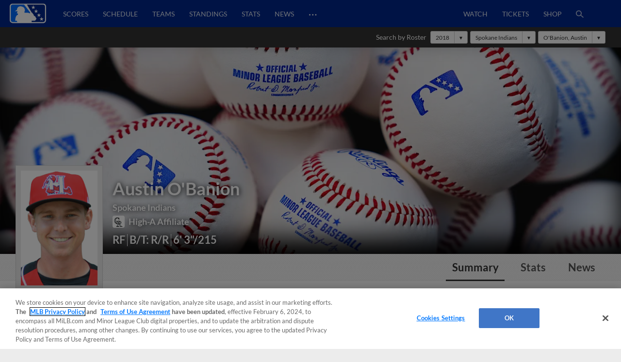

--- FILE ---
content_type: image/svg+xml
request_url: https://www.mlbstatic.com/team-logos/411.svg
body_size: 906
content:
<svg xmlns="http://www.w3.org/2000/svg" viewBox="0 0 158.309 180.298"><g data-name="Layer 2"><g data-name="Layer 1"><path d="M24.542 55.254l-.034 5.137H4.336l7.434 9.392h21.634l.02-3.71c0-20.562 1.945-33.616 23.472-35.948v-2.726c-23.234.056-32.334 7.8-32.354 27.855zm69.634 36.012v45.24c0 2.327.529 4.606 6.884 4.606h3.198V95.497c0-9.247 12.813-12.787 12.813-12.787a32.738 32.738 0 0 1-6.335-3.508l-5.536 1.566c-.108.038-11.024 3.212-11.024 10.498zm54.558-86.089v55.214h-14.981l8.016 10.024h16.54V15.274l-9.575-10.097zM94.176 64.96c0 5.604 8.124 10.005 11.255 11.22l3.049 1.192c-2.33-2.146-4.222-4.893-4.222-8.16v-38.48l1.803.115a25.319 25.319 0 0 1 14.906 4.985c-5.745-5.33-14.784-8.19-26.79-8.294zM42.532 169.865v.085l7.873 10.348h71.193v-23.839l-8.443-9.827v23.233H42.532z" fill="#d31245"/><path d="M4.838 55.554h14.981c0-.14.014-.264.014-.372 0-.366-.02-.505-.109-.17 0-22.465 11.54-32.485 37.402-32.485h4.608V64.96c0 6.942-4.682 11.034-8.456 13.359 3.787 2.142 8.456 5.99 8.456 12.948v44.84c0 6.073-4.316 9.844-11.282 9.844h-7.724v19.077h65.59V145.95h-7.257c-9.69 0-11.723-5.138-11.723-9.444v-45.24c0-6.94 5.448-10.874 9.717-13.032-4.215-2.495-9.716-6.82-9.716-13.275V22.612l1.795.014h2.425c25.057 0 39.442 11.378 39.442 31.236 0 0-.013.881-.027 1.692h10.923V4.84H4.837z" fill="#fff"/><path d="M148.734 5.177V0H0v60.39h24.508l.034-5.136c.02-20.056 9.12-27.799 32.354-27.855v37.56c0 7.718-9.642 11.165-9.75 11.19l-7.162 2.497 7.284 2.123c.406.11 9.628 2.876 9.628 10.497v44.84c0 1.242 0 5.006-6.444 5.006H37.897v28.752h75.258v-28.752H101.06c-6.355 0-6.884-2.279-6.884-4.606v-45.24c0-7.286 10.916-10.46 11.024-10.497l5.536-1.567 1.41-.4-3.666-1.43-3.05-1.192c-3.13-1.215-11.254-5.616-11.254-11.22V27.537c12.007.103 21.046 2.965 26.791 8.294 4.71 4.379 7.19 10.42 7.19 18.011l-.062 6.547h20.64zm-4.837 50.377h-10.923c.014-.811.027-1.692.027-1.692 0-19.858-14.385-31.236-39.441-31.236h-2.426l-1.796-.014V64.96c0 6.456 5.502 10.78 9.717 13.275-4.269 2.159-9.717 6.092-9.717 13.032v45.24c0 4.306 2.033 9.444 11.722 9.444h7.257v19.077h-65.59V145.95h7.725c6.966 0 11.282-3.771 11.282-9.844v-44.84c0-6.959-4.669-10.806-8.456-12.948 3.774-2.325 8.456-6.417 8.456-13.359V22.528h-4.608c-25.863 0-37.402 10.02-37.402 32.484.088-.335.109-.196.109.17 0 .108-.014.232-.014.372H4.838V4.84h139.059z" fill="#004b8d"/><path fill="#fff" d="M124.769 171.702h2.541v6.905h1.707v-6.905h2.534v-1.495h-6.782v1.495zm13.287 3.991h-.041l-1.958-5.486h-2.968v8.4h1.715v-6.686h.04l2.352 6.686h1.653l2.432-6.686h.041v6.686h1.721v-8.4h-2.954l-2.033 5.486z"/></g></g></svg>

--- FILE ---
content_type: image/svg+xml
request_url: https://www.mlbstatic.com/team-logos/486.svg
body_size: 1374
content:
<svg xmlns="http://www.w3.org/2000/svg" viewBox="0 0 52.4 67.5"><path d="M52.2 36.1c-.1-.1-2.7-3.6-9.7-2.5-3.4.5-6.7 1.4-9.9 2.6-.2.5-.3 1-.6 1.5-.9 2-2.2 3.8-4 5.1-2.6 1.9-5.7 3-9 3.1h-2.9c-.8.7-1.6 1.5-2.4 2.3-.1.2-.2.3-.3.5l-.3 1.4-.1-.1h-.2c-.2 0-.4.1-.6.2l-.3.3c-2.7 3.4-2.9 5-2.8 6.4 0 .4 0 .5-.2.8-3.7 4-4.3 5.8-5 7.8l-.2.5c-.2.6.1 1.3.7 1.5.3.1.7.1 1-.1 1.4-1 2.6-2.2 3.6-3.6.5-.6.9-1.2 1.5-1.9l.1-.1c.2-.3.6-.9 1.4-2l.1-.2.2.1c.2.1.5.1.7.1l1.1-.2c2.1-.2 4.1-.9 6-1.9l.7-.5c.3-.2.5-.6.5-1l-.1-.4h.9c.2 0 .4-.1.6-.2l.1-.1c2.4-1.9 4.9-3.7 7.5-5.2l1.5-.8c.3-.2.5-.5.5-.8v-.6h.3l1 .2c.2 0 .5 0 .7-.1 2.9-1.6 6-2.8 9.1-3.6 1-.2 2-.6 2.9-1l.4-.2c2.3-1.6 4.2-3.7 5.5-6.1.3-.4.3-.9 0-1.2" fill="#d31145"/><path d="M19.1 45.8c3.2-.1 6.4-1.2 9-3.1 1.7-1.3 3.1-3.1 4-5.1l.6-1.5c.3-1 .6-2.1.7-3.1v-.2c0-3.6-1.5-7-4.2-9.5 0 0-.6-.4-.1-1.6s.6-1.9-.2-2.7c-.3-.3-.8-.4-1.2-.4a25 25 0 0 1-7.7-.9c-3.6-1.7-5.7-3-5.7-4.8v-.1c-.1-.9.3-1.8 1-2.4 1-.8 2.9-.9 5.4-.3 0 0 2.5.7 3.1 1.6.3.6.5 1.3.5 1.9 0 .6-.1 1.1-.3 1.7-.2.5-.1 1.1.2 1.6.3.5.7.8 1.2.8 2 .2 4-.6 5.3-2.2.8-.9 1.3-1.9 1.5-3.1v-.2h.1c1.6-.5 2.9-1.6 3.5-3.1.4-.9.6-1.9.6-2.9 0-.6-.3-1.2-.8-1.5-.5-.3-1.1-.4-1.7-.2-.4.2-2.4.7-5-1-2-1.5-4.4-2.5-6.8-3-5.5-1.1-10.6-.4-13.7 2-2.9 2.2-4.7 5.5-5 9.2v.8c-.2 4.6 2.2 9 6.1 11.5.3.3.5.6.5 1 .1.7-.3.7-.3 1.4 0 .4.1.7.3 1 .4.5 1.1.8 1.7.7 2.9-.4 5.8 0 8.4 1.2 1.9 1.3 2.2 2.3 2.2 3.1v.4c-.1.7-.5 1.3-1.1 1.7-1.2.9-3.2 1.2-5.7.9-1.2-.2-2.4-.6-3.4-1.3-.7-.5-1.2-1.3-1.2-2.1 0-.4.1-.8.2-1.1l.1-.5c0-1-.8-1.7-1.7-1.8-2 0-3.8 1-4.8 2.7-.7.9-1.1 2-1.1 3.1v.2l-.1.1c-1.5.6-2.6 1.9-3 3.4-.4.7-.5 1.4-.5 2.1v.7c.1 1 .9 1.7 1.9 1.7.3 0 .5-.1.8-.2.3-.2.7-.3 1-.3 1-.1 2 .1 2.9.6 2.5 1.6 5.4 2.7 8.4 3.1.4.1.8.1 1.3.1.9 0 1.9 0 2.8-.1" fill="#79bde8"/><path d="M40.5 35.1c-2.9.6-5.7 1.4-8.4 2.5-.9 2-2.2 3.8-4 5.1-2.6 1.9-5.7 3-9 3.1L18 49.2l-1.3-2.1c-.7.6-1.3 1.1-2 1.8l-.7 3.6-1.2-1.4c-4.2 5.3-1.6 5.6-3.1 7.2-3.9 4.3-4.1 5.7-5 8 2.1-1.3 2.9-3 4.9-5.3 1.3-1.9 2.8-3.8 4.4-5.5 6.7-7.5 15.4-13.2 25-16.4l1.5-4" fill="#ffe4ca"/><path d="M3.5 40.8c1.3-.2 2.6 0 3.7.6 2.4 1.6 5.1 2.6 8 3 9.2 1.1 15.9-3.4 16.9-11.6v-.1c0-3.1-1.3-6.1-3.5-8.3-1-.9-1.3-2.3-.6-3.5 0-.1.1-.2.2-.3 0-.1.1-.2.1-.3 0-.1 0-.2-.1-.3-.1-.2-.3-.3-.5-.3-2.8.1-5.5-.2-8.2-1-3.5-1.6-6.5-3.2-6.5-6v-.1c-.1-1.3.5-2.5 1.5-3.4 1.3-1 3.5-1.2 6.5-.6 1.5.3 2.9 1.1 4 2.1.4.8.7 1.8.7 2.7 0 .7-.1 1.4-.4 2.1v.2c0 .1 0 .2.1.3.1.1.2.2.4.3.6.1 2.3.1 4.1-1.8.8-.9 1.3-2.1 1.2-3.3v-.1c1.6-.1 3-1.2 3.7-2.7.3-.8.5-1.6.5-2.4 0-.3-.2-.5-.5-.5h-.2c-2.1.6-4.4.3-6.1-1.1C26.6 3 24.4 2 22 1.5c-5.3-.8-10-.2-12.8 2-2.6 2-4.2 5-4.5 8.2v.7c-.2 4.3 2 8.4 5.7 10.6.6.5.9 1.2.9 2 0 .4-.1.8-.3 1.1 0 .1-.1.2-.1.2 0 .3.2.5.5.5h.1c3.1-.4 6.3 0 9.2 1.3 1.9 1.2 2.8 2.6 2.8 4.2v.6c-.1 1-.7 1.9-1.5 2.5-1.5 1.1-3.7 1.5-6.7 1.2-1.4-.2-2.8-.7-4-1.5-1.1-.7-1.7-1.9-1.8-3.2 0-.5.1-1 .2-1.5v-.1c0-.1 0-.2-.1-.3-.1-.1-.2-.2-.4-.2-1.5 0-3 .9-3.8 2.2-.6.8-.9 1.7-.9 2.7 0 .2 0 .5.1.7-1.6.3-2.8 1.5-3.3 3-.2.6-.2 1.1-.2 1.7v.7c0 .2.1.3.3.4.2.1.4.1.5 0 .6-.2 1.1-.3 1.6-.4" fill="#ffe4ca"/><path d="M2.8 39.4c1.8-.4 3.6-.1 5.2.8 2.3 1.4 4.8 2.4 7.4 2.8 4.5.6 8.3-.3 11-2.4 2.4-1.9 3.9-4.7 4.2-7.8 0-2.9-1.3-5.7-3.5-7.5-1-1-1.4-2.4-.9-3.8-2.4 0-4.9-.4-7.2-1.1l-.2-.1c-3.1-1.4-7.3-3.4-7.3-7.3v-.2c0-1.7.7-3.4 2-4.5 1.7-1.3 4.3-1.6 7.7-.9 1.7.4 3.3 1.2 4.6 2.4.1.1.2.3.3.4.6 1.1.9 2.3.9 3.5 0 .4 0 .8-.1 1.2.6-.3 1.2-.7 1.7-1.2.6-.6.9-1.4.8-2.3V10l1.4-.2c1.1-.1 2.1-.8 2.5-1.8.1-.2.1-.4.2-.6-2.1.1-4.1-.4-5.9-1.5l-.2-.1c-1.7-1.3-3.7-2.2-5.8-2.6-4.7-1-9-.5-11.5 1.4C7.9 6.4 6.4 9 6.2 11.8v.7c-.2 3.8 1.7 7.4 5 9.3l.3.2c.8.8 1.3 1.9 1.4 3.1v.2c3-.2 5.9.4 8.6 1.6h.1l.1.1c2.4 1.5 3.5 3.3 3.5 5.5l-.1.8c-.1 1.4-.9 2.7-2.1 3.5-1.8 1.4-4.4 1.9-7.8 1.5-1.6-.2-3.2-.8-4.6-1.7l-.1-.1c-1.5-1-2.3-2.6-2.4-4.4v-.3c-.5.3-1 .7-1.3 1.2-.4.5-.6 1.1-.6 1.8l.2 1.8-1.3.4c-1 .2-1.9.9-2.2 2 0 .1 0 .2-.1.4" fill="#002d62"/><path d="M37.3 41.2s-.1 0 0 0c-9.4 3.6-17.7 9.5-24 17.3 2.4-.2 4.7-1 6.8-2.3l-2.4-1.6h4.4c2.8-2.3 5.9-4.4 9.1-6.2l-1.7-2.1 4.3.7c2.7-1.4 5.5-2.6 8.4-3.4l-4.9-2.4" fill="#ffe4ca"/><path d="M42.7 34.7c-.7.1-1.5.3-2.2.4l-1.5 4c1.5-.5 3.1-.9 4.6-1.2h.2c.3-.1.5.1.6.3.2.3.1.8-.2 1-.1.1-.2.1-.3.1-2.3.5-4.6 1.1-6.7 2h-.1l4.9 2.5c1.3-.2 2.5-.6 3.6-1.2 3.4-1.8 5.5-5.9 5.5-5.9s-2-3-8.4-2m-27 26.4h-.9v2.4h-.6v-2.4h-.9v-.5h2.4v.5m4 2.4h-.6v-2.3l-.9 2.3h-.6l-.8-2.3v2.3h-.6v-2.9h1l.7 1.9.7-1.9h1v2.9z" fill="#002d62"/></svg>

--- FILE ---
content_type: image/svg+xml
request_url: https://www.mlbstatic.com/team-logos/448.svg
body_size: 2706
content:
<svg xmlns="http://www.w3.org/2000/svg" viewBox="0 0 99.5 72"><path d="M12.7 43.4c1.6-3.1 3.9-5.7 6.7-7.8-1.6-.6-3-1.6-4.1-2.8-.8-.3-1.5-.8-1.9-1.6l-.1-.1-.1.3C12.1 36 9 40 4.7 42.1c-2.3.9-3.9-.2-4.4-1.6-.6-1.6.1-3.3 1.5-4.1 1.1-.8 2.1-1.8 3-2.9 1-1.4 1.6-3.1 1.9-4.8.3-2.1.9-4.2 2-6.1.9-1.4 2.2-2.6 3.7-3.3.1-1.7.7-3.3 1.7-4.7 1.4-1.6 3.1-3 4.9-4.1.5-.3 1-.7 1.5-1l-2.7-4.2h6c.3-.7.5-1.3.7-2 .2-1.6 1.6-2.9 3.2-2.9.9 0 1.8.5 2.4 1.2.2-.3.4-.5.7-.7.9-.8 2.2-1 3.5-.9 6.5.3 12.2 4.4 14.6 10.4 1.1 2.7 1.6 5.6 1.4 8.4-.1 2.5-1.1 4.8-2.8 6.6-.1 1.2-.4 2.3-.9 3.3 3 .5 5.9 1.5 8.7 2.8V14.2l-5.8-8.9h13.2l1.5.9 1.5-.9h13.2l-5.8 8.9V51c.7.3 1.3.7 1.8 1.2.3 0 .6-.1.8-.1.9 0 1.8.2 2.6.6.9-.5 1.9-.6 3-.6 1.8-1.5 3.1-3.5 3.9-5.8.5-1.3 1.8-2.1 3.2-1.8 1.9.3 3.6 1.2 4.8 2.6 1.1 1.3 1.6 2.9 1.5 4.5 1.1.9 1.9 2.1 2.3 3.5.5 1.3.7 2.8.4 4.2 1 1.1 1.7 2.6 2 4.1.4 2.1.2 5.2-1.4 7-1.3 1.4-4.3 1.5-4.8 1.5H93c-4.6 0-8.5-2.2-11.6-4.4-1.4.3-2.9.2-4.3-.3-.2 0-.4.1-.6.1l2.5 3.8H65.4l-1.2-.8-1.2.9H49.5l4.9-7.5c-3-.5-6-1.2-8.8-2.3-.2 1-.7 1.9-1.5 2.6-.3.4-.7.7-1 1l4 6.1H33.5l-1.2-.8-1.2.8H17.6L21 66c-.8-.5-1.5-1.1-2.1-1.8-4.6-2.7-6.9-6.7-5.7-9.9.4-1 1-1.8 1.8-2.5.8-1.7 1.7-3.2 2.8-4.7l-5.1-3.7" fill="#fff"/><path d="M21.6 18.3c-.9.2-1.7.7-2.2 1.4-.3.4-.5.9-.5 1.4l-.1-.1c-.8-.9-.8-2.2-.1-3.1 1.2-1.4 2.5-2.5 4.1-3.4.6-.4 1.2-.9 1.8-1.4l.4.6v4.8c-.1 0-.1 0-.2-.1-.3-.5-.8-.9-1.4-.9-.6 0-1.3.3-1.8.8zm73.9 41.6c1.5-2.7-.8-6.8-2.6-7.4.4-1.5 0-3.1-1-4.3-1-1.1-2.3-1.8-3.7-2-.7-.1-1.4.1-1.6.7-.9 2.8-2.6 5.2-4.9 7-.3-.1-.6-.2-1-.1-.9 0-1.8.3-2.5.9-.7-.6-1.6-1-2.5-.9-.5 0-1 .1-1.5.2-.6-1-1.6-1.6-2.7-1.8V13.7L76 6.9h-9.8l-2 1.2-2-1.2h-9.8l4.4 6.8v20.6c-4-2.3-8.4-3.8-13-4.2 1.4-1.4 2.1-3.3 2.1-5.3 1.7-1.6 2.7-3.7 2.8-6 .2-2.6-.3-5.3-1.3-7.7-2.1-5.5-7.3-9.2-13.2-9.5-.9-.1-1.9.1-2.7.5-.4.3-.5.7-.4 1.2.3.7 1 .6 1.6 1.2.1.1.2.3.3.4.1.1.1.2.2.3-1.1.2-2 .9-2.6 1.8h-2.2c.3-1 .6-2 .6-3 0-1.9-1.4-2-1.5-2-.9.1-1.6.7-1.7 1.6-.3 1.2-.7 2.3-1.3 3.4h-4l1.9 2.9c-.8.8-1.7 1.5-2.7 2.1-1.7.9-3.2 2.2-4.5 3.7-1 1.4-1.5 3.1-1.4 4.8-1.6.5-3 1.6-3.9 3.1-.9 1.6-1.5 3.5-1.7 5.4-.3 2-1 3.9-2.2 5.5-.9 1.3-2.1 2.4-3.4 3.3-.8.4-1.2 1.3-.9 2.1.1.1.6 1.4 2.4.7 3.8-2 6.6-5.5 7.6-9.7.3-1.8.8-3.5 1.7-5.1.6-1 1.8-1.5 2.9-1.1 0 0 .1 0 .1.1-.5.2-.8.6-1.1 1-.5.8-.7 1.7-.5 2.6-.3.6-.3 1.3 0 1.9.3.5.8.9 1.4.9.6.7 1.2 1.3 2 1.8 1.3.9 2.9 1.5 4.5 1.5.5 0 .9-.1 1.4-.2-.4.2-.8.5-1.2.7-3.3 1.9-6 4.6-8 7.8l4.1 2.9c1.7-2.1 3.8-3.8 6.1-5.1v.7c-3.7 3.1-6.7 7-8.7 11.3-.7.5-1.3 1.1-1.6 1.9-.9 2.6 1.3 5.9 5.3 8.1.9 1.1 2.1 1.9 3.4 2.5l-2.7 4.2h10.1l1.7-1.2 1.7 1.2H44l-3.2-4.9c.7-.5 1.4-1.1 2-1.7.7-.6 1.1-1.5 1.2-2.5 0-.6-.8-1.5-2.4-.9-.5.4-1.2.5-1.9.4h-.2v-1.6c.2.1.3.2.4.3.6.3 1.3.3 1.9-.1.1-.1.3-.3.3-.4 4.6 2.3 9.5 3.8 14.7 4.3v.4l-4.4 6.8h10.1l1.7-1.2 1.7 1.2H76l-2.8-4.3c1.3.5 2.7.6 4.1.3.4.5 2.7.8 4.4.3 2.7 1.9 6.8 4.6 11.5 4.5.8 0 3-.2 3.7-1 1.8-2 1.3-7.9-1.4-9.3" fill="#231f20"/><path d="M44.7 42.3c-1.5-1.2-3.2-2-5-2.6v8.2c1 1.2 2 2.4 3.2 3.4 3.9 3.7 8.8 6.1 14.1 7v-6.1c-.6 1.3-2.1 2.8-2.2 4.3-.8-1.7 2.2-5.6.4-6.9.6.2 1.2.1 1.7-.1v-2.8c-.9-.7-1.3-.7-1.6-.4-.9.8-1.9 2.1-3.2 2.4.9 1.8-2.7 3.3-3 5.6-.8-1.9 2.5-5.8.7-7.2 1.5.4 2.7-.7 3.8-1.7.7-.7.3-1.3-.2-1.8-1.8 1.1-3.5 2.4-5.1 3.8-.5-1.5-1.3-2.8-2.4-3.9-.1.1-.3.1-.4.1.9 1.8-2.3 3.9-2.5 6.1-.8-1.9 2-6.2.2-7.6.5.2 1 .3 1.5.2m50.2 19.2c-.4-.3-.9-.3-1.4-.1-2 .9-5.8 1.5-8.4.2 2.8.3 5.6-.2 8.2-1.4.5-.2.8-.7.9-1.2.4-1.6-.1-3.2-1.2-4.4-.4-.5-1.1-.5-1.6-.1l-.1.1c-1.9 1.9-4.5 3-7.3 3 2.6-.6 5-2.1 6.7-4.2.3-.4.6-.9.6-1.4.2-1.1-.1-2.2-.8-3-.6-.7-1.4-1.1-2.4-1.3-.2 0-.5.1-.6.4-1.1 2.6-2.8 4.8-4.9 6.6.9 1.3 1.6 5.1-.2 8.6 1.3-3.2-.3-7.5-.9-7.9-.3-.2-.6-.3-1-.3-.7 0-1.3.2-1.8.7.5 2.3.3 4.6-.6 6.8.4-2.2.2-4.4-.7-6.5-.4-.7-1.2-1-2-1-.4 0-.7.1-1.1.2.4 2.3.1 4.7-.8 6.9.7-2.4.5-4.9-.6-7.1-.3-.7-1-1.3-1.7-1.4V63l.5.8c.3.1.7.2 1.1.2.6.9 3.4.9 4.3.7 1.2.5 2.5.6 3.8.3.2-.1.4-.2.6-.4 2.2 1.8 6.5 4.3 11.3 4.3.4 0 2 0 2.4-.8 1.3-2.3 1.1-4.7-.3-6.6M25 52.1v-8.7c-2.7 2.4-4.8 5.3-6.4 8.5 2.1-.3 4.3-.2 6.4.2m-6.3 4.8c.5-1.5 1.5-2.8 2.8-3.7-2.6-.1-4.7.6-5.2 2-.5 1.3.4 2.8 2 4.2 0-.9.1-1.7.4-2.5M39.6 30h2c1.3-1 2.1-2.4 2.4-4-.7.3-1.5.3-2.2.2-.7-.1-1.5-.3-2.1-.6l-.1 4.4" fill="#ea1c2d"/><path d="M39.6 54.4c5.1 4.1 12.5 5.9 17.3 6.3v-.9c-6-1.2-13-4.5-17.3-9.4v4M56.9 45v-3.2c-.7.3-1.5.7-2.2 1.1.7.7 1.5 1.4 2.2 2.1" fill="#ea1c2d"/><path d="M35.2 59.6c.6 0 1.2.1 1.7.5.3.2.6.2 1 .1v-1.5h-.3c-.3 0-.6-.1-.9-.2-.1-.1-.3-.1-.4-.1-.1.1-.3.1-.4.2-.5.4-1.1.6-1.8.5.1.3.3.4.5.5h.6M25 66.1l-1.2 1.8h6l1-.7c-.7-.1-1.3-.2-2-.3-1.4-.1-2.6-.4-3.8-.8m8.9 1.1l.9.7h6l-1.4-2.2c-1.7.9-3.6 1.4-5.5 1.5m35.9-54l3-4.6h-5.6l-2.9 1.8-2.9-1.8h-5.6l3 4.6v24.3c-5.2-3.7-11.4-5.7-17.8-5.8-1 0-2 .1-3 .2v-7.3c-2.1-1.4-3.6-3.4-4.5-5.7-3-1.3-5.1-4.1-5.5-7.3-.1-.6.1-1.2.6-1.6.4-.2.8-.1 1.1.2.2.1.3.3.5.5-.2-.6-.2-1.2-.1-1.7v-.2h-2.2c-.5 1.1-1.2 2.2-1.9 3.1l.9 1.5v6.2c.2.1.3.2.5.3 1.4.9 2.4 2.1 3.1 3.6.5 1.2.5 2.5-.2 3.6-.8 1.1-2.1 1.6-3.4 1.5V35c-1 .5-2 1-3 1.6-2.5 1.5-4.8 3.5-6.6 5.8l1.4 1c2.2-2.4 5-4.3 8.1-5.4v13.7c1.6 0 3.1.2 4.6.7.3.1.6.2.8.4 1.1 0 2.2.1 3.3.3l2.4.6V37.4c4.1.9 8.7 3.2 11.1 7.2 2.9-2.3 6.2-4.1 9.7-5.4v24.2l-3 4.6h6l2.5-1.8 2.5 1.8h6l-3-4.6V13.2" fill="#fff"/><path d="M30.8 53.8c-2.7-.9-5.6-.7-8 .7-1.2.6-2.1 1.8-2.4 3.1-.9 4.9 4.1 6.9 8.4 7.7 5.5 1 9.1-.4 11.2-1.8 1.8-1.2 2.9-2.7 2.4-2.9-.3-.1-.6 0-.8.1-.2.1-.3.2-.5.3-.2.2-.5.2-.8.3-.4 0-.8 0-1.1-.2-.3-.1-.7-.1-1 .1-.3.1-.7.5-1.1.4-.4-.1-.8-.3-1.1-.5-.3-.2-.6-.3-1-.3-.6.1-1.1.1-1.7-.1-.6-.4-1-1.2-.8-2 .6-2.6-.8-4.6-1.7-4.9M27.5 3.3c-.2 0-.3.4-.3.5-.4 1.7-1.1 3.3-2 4.8-1 1.5-2.2 2.7-3.6 3.7-1 .8-3.9 2.2-5.3 4.1-1.1 1.4-1.4 3.4-.8 5.1-1.8.1-3.5 1.1-4.4 2.6-1.2 2-1.5 5.2-1.9 6.4-.4 1.7-1.1 3.3-2.1 4.7C6 36.7 4.7 38 3.3 39c-.1 0-.4.3-.3.4 0 .1.2.1.6-.1 3.6-1.9 6.1-5.3 6.9-9.3.3-1.8.9-3.5 1.8-5 .6-.9 1.6-1.6 2.6-1.8.7-.1 1.3 0 1.9.3.4.2.8.5 1.2.8.6-.1 1.3 0 1.9.1-.4-.5-.6-1.1-.8-1.7-.4-.2-.8-.5-1.2-.8-.5-.5-.8-1.1-1-1.7-.2-1.1.1-2.2.7-3.1 1.1-1.4 2.5-2.6 4-3.5 3.4-2.2 5.6-5.8 6.1-9.8 0-.4-.1-.5-.2-.5" fill="#ea1c2d"/><path d="M22.6 27.2c-.3.3-.7.7-1.1.9l-.4 1.3 1.1-.9c.8.8 1.1 1.9.7 2.5-.6.8-2 .8-3.3-.1-.5-.3-.9-.7-1.1-1.2-.4.2-.8.5-1.1.9.4.5 1 1 1.5 1.3 2.3 1.6 5.1 1.7 6 .3.9-1.1-.2-3.5-2.3-5" fill="#fff"/><path d="M16 28.4c-.2.3-.3.6-.1.9.1.2.4.4.6.3.7-.7 1.5-1.2 2.4-1.5 1-.4 1.8-1 2.6-1.7-.9-.5-2-.8-3-.8-.9-.1-1.7.3-2.2 1-.3.4-.4.8-.3 1.2.4-.2.9-.3 1.4-.3-.6.2-1 .5-1.4.9" fill="#ea1c2d"/><path d="M26.5 20.7c-.6-.4-1.2-.7-1.8-.9-.2.4-.4.9-.4 1.4.5.1 1.1.3 1.5.6l-.5 1.4 1.1-.9c.8.8 1.1 1.9.7 2.5-.5.8-2 .8-3.3-.1-.1.4-.3.9-.5 1.3 2.3 1.4 4.8 1.5 5.7.1 1-1.3-.2-3.8-2.5-5.4" fill="#fff"/><path d="M22.1 19.5c.2-.3.5-.5.8-.5.3 0 .5.2.5.5-.4.9-.5 1.8-.5 2.8 0 1-.2 2.1-.6 3.1-.8-.7-1.5-1.5-1.9-2.5-.4-.8-.4-1.7.1-2.4.3-.4.6-.6 1-.8-.1.5 0 1 .3 1.4 0-.6.1-1.1.3-1.6m16.4-7.9c.3-.3.4-.7.5-1.1 0-.4-.2-.8-.4-1.1-.1-.1-.2-.3-.2-.4v-.4c.1-.4 0-.8-.2-1.2-.2-.3-.5-.5-.9-.7-.2-.1-.3-.2-.4-.3-.1-.1-.1-.2-.2-.4-.1-.4-.3-.7-.6-1-.3-.2-.6-.3-1-.3-.2 0-.3-.1-.5-.1l-.3-.3c-.3-.3-.5-.6-.9-.8-.3-.2-.7-.3-.3-.4 1.7-.2 3.3 0 4.9.6 3.7 1.3 6.7 4.2 8.1 7.8 1.4 3.3 2.7 10.4-2.6 12.6-1 .4-2.6.1-4.2-.8-2.1-1.2-4.7-3.4-5.2-6.7 0-1 3.9-4.2 4.4-5" fill="#ea1c2d"/><path d="M37.2 9.8c-.2 1.6-1.7 2.7-3.3 2.5s-2.7-1.7-2.5-3.3c.2-1.6 1.7-2.7 3.3-2.5 1.6.3 2.7 1.8 2.5 3.3" fill="#fff"/><path d="M34.8 12.3V12c.2-1.8-1.1-3.5-2.9-3.8h-.3c-.1.2-.2.4-.2.7h.1c1.5 0 2.7 1.2 2.7 2.7v.4c0 .1 0 .3-.1.4.2 0 .5 0 .7-.1m2.4-2.5H37c-1.5-.2-2.6-1.6-2.4-3.1v-.2c.2 0 .4.1.6.1-.2 1.1.5 2.2 1.6 2.5h.3c.1.3.1.5.1.7m-2.9 4.1c-.2-.1-.3-.1-.5-.2-.3-.3-.6-.4-1-.5h-.7c-.6-.1-.8-.7-1.1-.8-.1-.1-.3-.1-.5-.1-.5-.1-1-.5-1.2-.9-.2-.4-.3.1-.3.3.5 2.1 1.9 3.9 3.8 4.9.2-1 .7-1.9 1.5-2.7m-.2 43.8h.5c.1-.1.3-.2.4-.3.3-.3.6-.4 1-.5.4 0 .8.1 1.1.2.1.1.3.1.4.1.2 0 .3-.1.5-.2.3-.2.7-.2 1.1-.2.4.1.8.2 1.1.5.1.1.6.2.3-.2-1-1.5-3.7-2.4-5.3-2.7-.6-.1-1.2-.2-1.8-.2.7 1.2.9 2.3.7 3.5" fill="#ea1c2d"/><path fill="#231f20" d="M82.5 71.2l-.5-1.4h-.8V72h.5v-1.8l.6 1.8h.5l.6-1.8V72h.5v-2.2h-.8zm-3.5-1h.7V72h.4v-1.8h.7v-.4H79z"/></svg>

--- FILE ---
content_type: application/x-javascript;charset=utf-8
request_url: https://ans.milb.com/id?d_visid_ver=3.0.0&d_fieldgroup=A&mcorgid=A65F776A5245B01B0A490D44%40AdobeOrg&mid=13288039728449612789221629793416136297&ts=1769780441782
body_size: -42
content:
{"mid":"13288039728449612789221629793416136297"}

--- FILE ---
content_type: image/svg+xml
request_url: https://www.mlbstatic.com/team-logos/540.svg
body_size: 1056
content:
<svg xmlns="http://www.w3.org/2000/svg" viewBox="0 0 79.061 72.001"><path d="M31.555 52.6c-3.149-5.637-5.367-7.671-7.516-8.2a534.495 534.495 0 0 0-2.518 15.9 19.843 19.843 0 0 1-3.173 8.261 7.324 7.324 0 0 0 5.024.628c4.7-1.258 6.463-4.575 7.542-10.275 0 0-.107-.866.8-6.035zm42.871 4.623a7.743 7.743 0 0 0-8.54-3.932c-.539.2-.564.866.068 1.2a7.721 7.721 0 0 1 2.875 5.294 14.8 14.8 0 0 1-1.849 9.235 11.729 11.729 0 0 1-1.832 2.286c3.574-.053 7.006-1.369 8.891-4.453a9.187 9.187 0 0 0 .387-9.626zM44.482 5.634A22.828 22.828 0 0 1 48.76 19.99a24.143 24.143 0 0 1-9.681 17.891c-.226.173-.442.358-.673.516 3.573 2.9 8.159 8.576 12.789 19.61 1.415 3.365 2.708 5.032 3.839 4.956a2.394 2.394 0 0 0 .391-.071c.15-.043.514-.325.734-1.085a6.6 6.6 0 0 0 .162-2.126 2.554 2.554 0 0 0-1.244-1.847 3.472 3.472 0 0 1-2.266-3.076 3.562 3.562 0 0 1 2.3-3.478l.087-.03.094-.03a11.768 11.768 0 0 1 1.945-.363C49.964 37.49 43.9 37.4 43.9 37.4c7.562-1.874 12.948-9.189 13.593-18.4a18.681 18.681 0 0 0-3.709-12.089C48.143-.559 37.367.3 37.367.3a17.134 17.134 0 0 1 5.093 3.065 14.156 14.156 0 0 1 2.022 2.269zm21.1 59.419a.061.061 0 0 1 .008-.035 10.9 10.9 0 0 0-.435-7.372 6.693 6.693 0 0 0-4.8-3.853 11.547 11.547 0 0 0-1.1-.166.429.429 0 0 1-.048 0 7.869 7.869 0 0 0-1.176-.008 8.636 8.636 0 0 0-1.9.355.633.633 0 0 0 .073 1.2 5.425 5.425 0 0 1 2.996 4.334 9.7 9.7 0 0 1-.276 3.137 4.229 4.229 0 0 1-2.738 3.025 5.281 5.281 0 0 1-.955.163c-3.458.241-5.441-3.736-6.7-6.711-8.716-20.789-16.843-20.873-16.843-20.873C39.236 36.38 45.239 29 45.882 19.793a19.887 19.887 0 0 0-3.719-12.447c-2.729-3.678-8.53-8-19.184-7.263l-.269.024c-7.3.571-13.442 2.977-17.913 8C3.228 9.884.258 14.034.06 18.629c-.69 7.41 4.755 12.465 9.427 12.854a10.132 10.132 0 0 0 1.385-.016 11.2 11.2 0 0 0 3.47-.759C13.269 36.977 9.636 59.3 9.613 59.363a4.161 4.161 0 0 1-3.673 3.383 3.95 3.95 0 0 1-2.779-.939.85.85 0 0 0-.541-.238c-.241.015-.424.269-.478.873a7.253 7.253 0 0 0 7.844 7.783 6.663 6.663 0 0 0 1.169-.181c4.7-1.257 6.46-4.579 7.536-10.279 0 0 1.273-8.7 2.93-18.325.152-.013.3-.027.446-.035 4.712-.33 8.02 2.657 12.008 9.787 6.752 12.091 8.113 14.908 12.332 18a15.722 15.722 0 0 0 10.023 2.774 9.893 9.893 0 0 0 8.088-4.442 9.663 9.663 0 0 0 .988-2.2c.031-.093.044-.179.077-.271zm-41.4-31.068a12.038 12.038 0 0 1-1.225.023c1.174-6.808 1.991-11.6 2.34-13.62a10.451 10.451 0 0 1 1.725-4.107.424.424 0 0 0 .025-.49.462.462 0 0 0-.351-.229h-.092l-6.49.455a.449.449 0 0 0-.4.4 9.45 9.45 0 0 1-1.037 3.683 4.735 4.735 0 0 0-.82-2.032 5.275 5.275 0 0 0-.552-.592 4.445 4.445 0 0 0-.8-.541c-.07-.033-.134-.071-.2-.1a5.784 5.784 0 0 0-2.454-.508.529.529 0 0 0-.388.264.474.474 0 0 0-.019.471 4.892 4.892 0 0 1 .528 4.554 3.03 3.03 0 0 1-2.456 1.608c-.127.008-.249.01-.379.008a3.144 3.144 0 0 1-2.69-1.969c-2.1-5.683 1.308-10.856 4.709-13.115a18.211 18.211 0 0 1 8.914-2.916 21.274 21.274 0 0 1 2.88-.013c4.481.282 8 1.877 10.049 5.194 1.794 2.909 2.192 6.62 1.727 10.522-.287 2.352-1.174 6.1-3.6 8.54a13.932 13.932 0 0 1-8.947 4.509zm53.547 35.826h-.012l-.518-1.465h-.794v2.243h.456v-1.786h.012l.628 1.786h.443l.649-1.786h.012v1.786h.456v-2.243h-.787l-.545 1.465zm-3.547-1.067h.676v1.845h.459v-1.845h.676v-.398h-1.811v.398z" fill="#98012E"/></svg>
